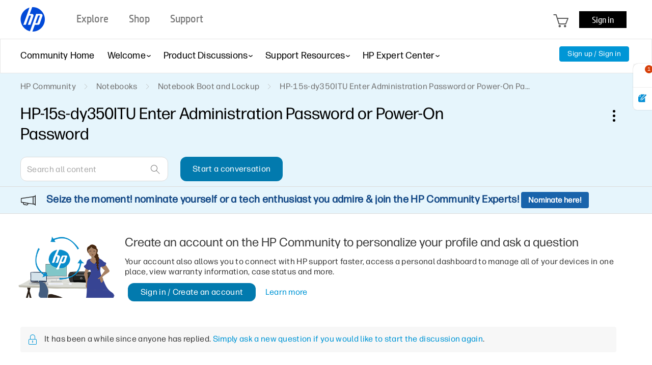

--- FILE ---
content_type: text/html; charset=UTF-8
request_url: https://h30434.www3.hp.com/t5/Notebook-Boot-and-Lockup/HP-15s-dy350ITU-Enter-Administration-Password-or-Power-On/td-p/8533943
body_size: 1972
content:
<!DOCTYPE html>
<html lang="en">
<head>
    <meta charset="utf-8">
    <meta name="viewport" content="width=device-width, initial-scale=1">
    <title></title>
    <style>
        body {
            font-family: "Arial";
        }
    </style>
    <script type="text/javascript">
    window.awsWafCookieDomainList = ['psg.lithium.com','h30434.www3.hp.com','community.poly.com','h30467.www3.hp.com','h30487.www3.hp.com'];
    window.gokuProps = {
"key":"AQIDAHjcYu/GjX+QlghicBgQ/7bFaQZ+m5FKCMDnO+vTbNg96AH4rNVz6su/VZEN8ZENhuRFAAAAfjB8BgkqhkiG9w0BBwagbzBtAgEAMGgGCSqGSIb3DQEHATAeBglghkgBZQMEAS4wEQQMHtBCXf9B+pJ2/29OAgEQgDukEVPElPDYSfamSrvyxPl7iEpF7msKJ+X2JcVoiD6/fFu/+yi7EHB5AmsWBhRVTr/y925s7dcBY+6fsg==",
          "iv":"EkQVMQCG1QAADLvS",
          "context":"MQkpbbIuBxBw2yfxkYmK9hPYhbOORK5TtKd0w2GSLzPc4kmQ8nSzVaKvxQWZDw4LbVyqkA22D7+tDBSlbv9zkIVCaO0j8MtG29IzM1dmiJNokziqwIWtfa7dDm9VFWZ/G0ZiyiWLbee8CBE7ovsIVlk15lJl+5C2kfZjUq0szFDMR9kxbV4IfjKm9b2/H9ExS/+Qbx3QxSTOgf5dafILXwHN8ZCirwmPh81/GyBJpkNukyNVUUSe/zpIZIkYcRcTwLXXLo6tb6Ag2b10nR6kGf/Dof5s1W5ODrAL19GAFNHkJtYps4FYvmLz6jeth2sDf1ZCx0Ts//lt8fRLMzkg+y2mkW7vpkZaKb8amPQS2baoXd9AIbM89ApQ+mAdFY9ky4U+0PxVVOXgT06zjBFXvMrM42XnKmI="
};
    </script>
    <script src="https://bc0439715fa6.967eb88d.us-east-2.token.awswaf.com/bc0439715fa6/9431c135be1d/15052e030223/challenge.js"></script>
</head>
<body>
    <div id="challenge-container"></div>
    <script type="text/javascript">
        AwsWafIntegration.saveReferrer();
        AwsWafIntegration.checkForceRefresh().then((forceRefresh) => {
            if (forceRefresh) {
                AwsWafIntegration.forceRefreshToken().then(() => {
                    window.location.reload(true);
                });
            } else {
                AwsWafIntegration.getToken().then(() => {
                    window.location.reload(true);
                });
            }
        });
    </script>
    <noscript>
        <h1>JavaScript is disabled</h1>
        In order to continue, we need to verify that you're not a robot.
        This requires JavaScript. Enable JavaScript and then reload the page.
    </noscript>
</body>
</html>

--- FILE ---
content_type: application/x-javascript
request_url: https://mastiff.ext.hp.com/gw/hpit/cs/mastiff/1.0/supportcommunity/HP_scraper.js
body_size: 42173
content:
if (sessionStorage.getItem("mastiffdebug") === null) {
    const onProd = window.location && window.location.hostname === "support.hp.com";
    sessionStorage.setItem("mastiffdebug", onProd ? "false" : "false");
    sessionStorage.setItem("mastifflog", onProd ? "false" : "false");
}

function isMastiffDebug() {
    return sessionStorage.getItem("mastiffdebug") === "true";
}

function getMastiffUrl() {
    return isMastiffDebug()
        ? "https://mastiff-itg.ext.hp.com/gw/hpit/cs/mastiff.itg/1.0/MastiffService-1/getOffer"
        : "https://mastiff.ext.hp.com/gw/hpit/cs/mastiff/1.0/MastiffService-1/getOffer";
}

window.setTimeout(monitorCookieAndHarvestData, 0);

var offerResults = null;
var reqObj = {};
var LeadOfferIndex = 1;

var relatedHPServicesContainer = "<div class=relatedServiceContainer  id=spos-right-top> <style> #spos-right-column-placeholder{ width: 100%; } .relatedServiceContainer { background: #ffffff; box-shadow: 0px 4px 16px 0px rgba(33, 33, 33, 0.1); border-radius: 16px; margin-top: 0; margin-bottom: 25px; padding: 20px; } .relatedServiceTitle { color: #000; display: inline-block; font-weight: 400; font-size: 24px; margin-bottom: 20px; line-height: 32px; font-family: 'Forma DJR Micro'; text-overflow: ellipsis; overflow: hidden; white-space: nowrap; max-width: 100%; } .relatedServiceOfferContainer { border-top: 1px solid #e6e6e6; padding-top: 20px; } </style> <div class=relatedServiceTitle>Related HP Services</div> <div class=relatedServiceOfferContainer></div> </div>";

var exploreAtHPContainer = "<div class=exploreAtHP  id=spos-right-Carousel> <style> #spos-right-column-placeholder{ width: 100%; } .exploreAtHP { border-radius: 16px; background: #FFFFFF; box-shadow: 0px 4px 16px 0px rgba(33, 33, 33, 0.1); position: relative; padding: 20px; } .exploreAtHP #navigation { position: absolute; display: flex; right: 15.57px; bottom: -20px; padding: 0px 10px; align-items: center; height: 56px; border-radius: 16px; background: #FFFFFF; box-shadow: 0 1px 4px 1px #21212133; } .exploreAtHP .elipse { background: #0278AB; border-radius: 50%; cursor: pointer; margin: 0px 8px 0px 8px; width: 30px; height: 30px; position: relative; } .disabledElipse { background: #ADADAD; border-radius: 50%; margin: 0px 8px 0px 8px; width: 30px; height: 30px; position: relative; } .disabledElipse:focus { box-shadow: none } .exploreAtHP .elipse:hover, .exploreAtHP .elipse:focus{ transition: all .5s; background: #035C84; outline: none; } .exploreAtHP .elipse:active { transform: scale(0.9); } .exploreAtHP .arrow { color: #FFF; width: 7.5px; height: 7.5px; position: absolute; top: 10.5px; } .exploreAtHP .left { border-bottom: 2px solid; border-left: 2px solid; transform: scaleY(1.2) rotate(45deg); left: 12px; } .exploreAtHP .right { border-bottom: 2px solid; border-left: 2px solid; transform: scaleY(1.2) rotate(-135deg); right: 12px; } .exploreAtHPTitle { color: #000; display: inline-block; font-weight: 400; font-size: 24px; width: 100%; max-width: 100%; overflow: hidden; white-space: nowrap; line-height: 32px; text-overflow: ellipsis; font-family: 'Forma DJR Micro'; border-bottom: 1px solid #e6e6e6; padding-bottom: 20px; white-space: nowrap; } /* @media screen and (min-width: 601px) and (max-width: 1158px) { .exploreAtHP { margin-right: 0px; } } */ @media screen and (max-width: 600px) { .exploreAtHP #navigation { right: -5px; } } </style> <div id=navigation> <a tabindex=0 class=elipse id=SPOS_navLeft onclick='nextSlide(-1)'> <div class='arrow left'></div> </a> <a tabindex=0 class=elipse id=SPOS_navRight onclick='nextSlide(1)'> <div class='arrow right'></div> </a> </div> <div class=exploreAtHPTitle>Explore More at HP</div> </div>";


function logInfo(...args) {
    if (isMastiffDebug() || isForceLogOn()) console.info(...args);
}

function isForceLogOn() {
    return sessionStorage.getItem("mastifflog") === "true";
}

logInfo("HP_scraper.js loaded locally");

function getCookieValue(cookieName) {
    const cookieArray = document.cookie.split(';');
    for (var i = 0; i < cookieArray.length; i++) {
        const cookie = cookieArray[i].trim();
        if (cookie.startsWith(cookieName)) {
            return cookie.split('=')[1];
        }
    }
}

function getCookieConsent() {
    const cookieValue = getCookieValue('hpeuck_prefs');
    if (cookieValue && cookieValue.length === 4) {
        logInfo("Cookie Value: ", cookieValue);
        return cookieValue[1] === '0' ? 'N' : 'Y';
    }
    return 'N';
}

function monitorCookieAndHarvestData() {
    logInfo("Monitoring Cookie Value changes");
    var prevAnswerCookies = getCookieValue("hpeuck_answ");

    if (prevAnswerCookies === "1") {
        harvestData();
        return;
    }

    const intervalId = setInterval(() => {
        const currAnswerCookies = getCookieValue("hpeuck_answ");
        if (currAnswerCookies && currAnswerCookies !== prevAnswerCookies && currAnswerCookies === "1") {
            logInfo("Cookie Value Changed");
            harvestData();
            prevAnswerCookies = currAnswerCookies;
            clearInterval(intervalId);
        }
    }, 2000);
}

function harvestData() {
    logInfo("harvestData()");
    var user = {};
    var product = {};
    var warranty = {};
    reqObj.requestId = createReqId();
    reqObj.offerLocations = "";
    reqObj.offerName = "";
    reqObj.acceptanceLevel = "";
    reqObj.consent = getCookieConsent();
    user.callerId = "hpcommunity";

    user.sessionId = "";
    user.pageId = pageName();
    user.HPID = "";
    user.intent = intent();
    user.locale = globalDataLayer.userCountry + "-" + globalDataLayer.LanguageCode;
    user.countryCode = globalDataLayer.userCountry;
    user.language = globalDataLayer.LanguageCode;
    user.deviceType = globalDataLayer.threadDetails?.OS !== undefined ? globalDataLayer.threadDetails.OS : "";
    user.activeHealth = "";
    user.isNewCustomer = "";
    user.emailOffers = "";
    user.gender = globalDataLayer.threadDetails?.hasSolution !== undefined ? globalDataLayer.threadDetails.hasSolution : "";
    user.smartFriend = "";
    user.customerType = "";
    user.documentId = documentId();

    product.modelNumber = null;
    product.serialNumber = null;
    product.partNumber = "";
    product.productRegion = "";
    product.productEndOfLifeCycle = "";
    product.productEndOfSupportCycle = "";
    product.productType = "";
    product.productLine = "";
    product.productSegment = "";
    product.productCategory = "";
    product.productSubCategory = "";
    product.productSeries = "";
    product.productSeriesOid = "";
    product.productSupportCategoryName = "";
    product.productName = globalDataLayer.threadDetails?.product !== undefined ? globalDataLayer.threadDetails.product : "";
    product.productNameOid = "";
    product.productReleasedate = "";
    product.platform = "";
    product.includeHTML = "";
    product.carePackEligible = "";
    product.currentActiveCarePack = "";
    product.instantInkEligible = "";
    product.instantInkCapability = "";
    product.inkLevel = "";
    product.instantInkSubscriptionStatus = "";
    product.loi = "";

    warranty.warrantyState = "";
    warranty.warrantyStatus = "";
    warranty.warrantyStatusDetail = "";
    warranty.warrantyStatusCode = "";
    warranty.warrantyCaption = "";
    warranty.warrantyStartdate = "";
    warranty.warrantyEnddate = "";
    warranty.warrantyRemainingDays = "";
    warranty.warrantyTypeCode = "";
    warranty.warrantyProductTypeCode = "";
    warranty.warrantyCoveragePeriod = "";

    if (product.modelNumber === null) {
        product.modelNumber = "";
    } else {
        if (product.modelNumber.indexOf("#") > 0)
            product.modelNumber = product.modelNumber.substring(0, product.modelNumber.length - 4);
    }
    if (product.serialNumber === null) {
        product.serialNumber = "";
    }
    if (product.productName === null) {
        product.productName = "";
    }
    if (product.productNameOid === null) {
        product.productNameOid = "";
    }

    product.warranty = warranty;
    reqObj.product = product;
    reqObj.user = user;

    if (user.sessionId == null || user.sessionId == "") {
        if (localStorage == null || typeof (localStorage) == "undefined") {
            var mastiffSessionId = reqObj.requestId.substring(reqObj.requestId.length - 10);
        } else {
            var mastiffSessionId = localStorage.getItem('MastiffSessionId');
            if (mastiffSessionId == null || mastiffSessionId == "" || typeof (mastiffSessionId) == "undefined") {
                mastiffSessionId = reqObj.requestId.substring(reqObj.requestId.length - 10);
                localStorage.setItem('MastiffSessionId', mastiffSessionId);
            }
        }
        reqObj.user.sessionId = mastiffSessionId;
    }


    logInfo("Request Object");
    logInfo(reqObj);

    $.ajax({
        url: getMastiffUrl(),
        type: "POST",
        async: true,
        data: encodeURIComponent(JSON.stringify(reqObj)),
        contentType: "application/x-www-form-urlencoded; charset=UTF-8",
        success: function (result) {
            offerResults = result;
            logInfo("Final Response Object");
            logInfo(offerResults);
            if (offerResults.offerCount > 0) {
                renderOffers(offerResults);
            }
        },
        error: function (XMLHttpRequest, textStatus, errorThrown) {
            logInfo(XMLHttpRequest.status);
            logInfo(textStatus);
            logInfo(errorThrown);
        },
        timeout: 7000
    });

}

function offerFilterContent(offer, templatePosition) {
    if (!isDefined(offer.templatePosition)) {
        logInfo("offerFilterContent: Missing templatePosition", offer);
        return false;
    }

    // Early validation for non-container positions
    if (!templatePosition.toLowerCase().includes("wrap") && !templatePosition.toLowerCase().includes("container")) {
        const missingFields = [];
        if (!isDefined(offer.html)) missingFields.push("html");
        if (!isDefined(offer.storeURL)) missingFields.push("storeURL");

        if (missingFields.length > 0) {
            logInfo(`offerFilterContent: Missing required fields [${missingFields.join(", ")}] for templatePosition "${templatePosition}"`, offer);
            return false;
        }
    }

    // Define required fields per template position
    const requiredFields = {
        primary: ["primaryText1", "primaryText2", "primaryButtonText"],
        secondary: ["primaryButtonText"],
        carousel: ["imageURL", "primaryText1", "primaryText2", "primaryButtonText"],
        wrapexploreathp: ["primaryText1", "html"],
        exploreathp: ["primaryText1", "primaryText2", "primaryButtonText"],
        author: ["imageURL", "primaryText1", "primaryText2", "primaryButtonText"]
    };

    const fields = requiredFields[templatePosition];

    if (!fields) {
        logInfo(`offerFilterContent: Unknown templatePosition "${templatePosition}"`, offer);
        return false;
    }

    // Check all required fields and collect missing ones
    const missingFields = fields.filter(field => !isDefined(offer[field]));

    if (missingFields.length > 0) {
        logInfo(`offerFilterContent: Missing fields [${missingFields.join(", ")}] for templatePosition "${templatePosition}"`, offer);
        return false;
    }

    return true;
}

function renderOffers(offerResults) {
    logInfo("renderOffers()");

    var primaryOffers = offerResults.offers.offer.filter(
        offer => offer.templatePosition === "primary" && offerFilterContent(offer, offer.templatePosition));

    var secondaryOffers = offerResults.offers.offer.filter(
        offer => offer.templatePosition === "secondary" && offerFilterContent(offer, offer.templatePosition));

    var carouselOffers = offerResults.offers.offer.filter(
        offer => offer.templatePosition === "carousel" && offerFilterContent(offer, offer.templatePosition));

    var exploreHPOffers = offerResults.offers.offer.filter(
        offer => offer.templatePosition.toLowerCase().startsWith("exploreathp") && offerFilterContent(offer, "exploreathp"));

    var exploreHPContainerOffers = offerResults.offers.offer.filter(
        offer => offer.templatePosition.toLowerCase().startsWith("wrap") && offerFilterContent(offer, "wrapexploreathp"));

    var authorOffers = offerResults.offers.offer.filter(
        offer => offer.templatePosition.toLowerCase() === "author" && offerFilterContent(offer, offer.templatePosition));

    logInfo("Primary Offers: ", primaryOffers);
    logInfo("Secondary Offers: ", secondaryOffers);
    logInfo("Carousel Offers: ", carouselOffers);
    logInfo("ExploreHP Offers: ", exploreHPOffers);
    logInfo("ExploreHP Container Offers: ", exploreHPContainerOffers);
    logInfo("Author Offers: ", authorOffers);


    if (secondaryOffers.length > 0) {
        renderFooterOffer(secondaryOffers[0]);
    } else {
        logInfo("No offers to render on the footer");
        hideFooterDiv();
    }

    if (pageName() === "home") {
        var homeOffers = carouselOffers;
        if (homeOffers.length > 0) {
            renderHomeCarouselOffers(homeOffers);
            window.createSPOSBannerCarousel();
            for (var i = 0; i < homeOffers.length; i++) {
                const element = homeOffers[i];
                const divId = "SPOS_" + element.templatePosition + "_" + element.name;
                addUrlAndClickEvent(divId, element);
            }
        } else {
            logInfo("No offers to render on the home page");
            hideHomeCarouselBanner();
        }
    }

    if (pageName() === "solution") {
        if (primaryOffers.length > 0) {
            renderSolutionPrimaryOffer(primaryOffers);
        } else {
            logInfo("No primary offers to render on the solution page");
            hideSolutionPrimaryOffer();
        }

        if (carouselOffers.length > 0) {
            renderSolutionCarouselOffers(carouselOffers);
        } else {
            logInfo("No carousel offers to render on the solution page");
            hideSolutionCarouselOffer();
        }

        if (exploreHPOffers.length > 0 && exploreHPContainerOffers.length > 0) {
            renderExploreHPOffers(exploreHPContainerOffers, exploreHPOffers);
        } else {
            logInfo("Can't render explore at HP offers on the solution page");
            logInfo("exploreHPOffers count: ", exploreHPOffers.length, "exploreHPContainerOffers count: ", exploreHPContainerOffers.length);
        }

        if (authorOffers.length > 0) {
            renderAuthorContextualOffer(authorOffers[0]);
        } else {
            logInfo("No author contextual offers to render on the solution page");
        }
    }
    return;
}

async function renderAuthorContextualOffer(authorOffer) {
    logInfo("renderAuthorContextualOffer()", authorOffer);
    await waitForElement(".spos-author-placeholder");
    var divId = "";
    divId = divId.concat("SPOS_", authorOffer.templatePosition, "_", authorOffer.name);
    var htmlTemplate = authorOffer.html;
    htmlTemplate = htmlTemplate.replace("%divId%", divId);
    htmlTemplate = htmlTemplate.replace("{title}", authorOffer.primaryText1);
    htmlTemplate = htmlTemplate.replace("{description}", authorOffer.primaryText2);
    htmlTemplate = htmlTemplate.replace("{cta}", authorOffer.primaryButtonText);
    htmlTemplate = htmlTemplate.replace("{imageURL}", authorOffer.imageURL);

    // linear-message-list message-list can be an alterantive
    const messageWrapper = $("#lineardisplaymessageviewwrapper_0");
    if (!isContainerEmpty("#lineardisplaymessageviewwrapper_0")) {
        messageWrapper.find(".spos-author-placeholder").first().html(htmlTemplate);
    } else {
        $(".spos-author-placeholder").first().html(htmlTemplate);
    }
    addUrlAndClickEvent(divId, authorOffer);
}

async function renderExploreHPOffers(containerOffers, exploreHPOffers) {
    logInfo("renderExploreHPOffers()", containerOffers, exploreHPOffers);
    await waitForElement("#spos-solution-placeholder");

    var divId = "";
    divId = divId.concat("SPOS_", containerOffers[0].templatePosition, "_", containerOffers[0].name);
    var htmlTemplate = containerOffers[0].html;
    htmlTemplate = htmlTemplate.replace("{title}", containerOffers[0].primaryText1);
    htmlTemplate = htmlTemplate.replace("%divId%", divId);
    $("#spos-solution-placeholder").html(htmlTemplate);
    //addUrlAndClickEvent(divId, containerOffers[0]);


    insertExploreHPOffers(exploreHPOffers);

    function insertExploreHPOffers(exploreHPOffers) {
        logInfo("insertExploreHPOffers()", exploreHPOffers);
        // sorting order is determined by the number after the underscore in the templatePosition exp"exploreathp_1"

        exploreHPOffers.sort((a, b) => {
            const posA = parseInt(a.templatePosition.split("_")[1]) || 0;
            const posB = parseInt(b.templatePosition.split("_")[1]) || 0;
            return posA - posB;
        });

        for (var i = 0; i < exploreHPOffers.length; i++) {
            const offerElement = exploreHPOffers[i];
            var divId = "";
            divId = divId.concat("SPOS_", offerElement.templatePosition, "_", offerElement.name);
            var htmlTemplate = offerElement.html;
            htmlTemplate = htmlTemplate.replace("{title}", offerElement.primaryText1);
            htmlTemplate = htmlTemplate.replace("{description}", offerElement.primaryText2);
            htmlTemplate = htmlTemplate.replace("{cta}", offerElement.primaryButtonText);
            htmlTemplate = htmlTemplate.replace("%divId%", divId);
            $(".exploreAtHPOffersContainer").append(htmlTemplate);
            addUrlAndClickEvent(divId, offerElement);
        }
    }
}


async function renderSolutionPrimaryOffer(primaryOffers) {
    logInfo("renderSolutionPrimaryOffer()", primaryOffers);
    await waitForElement("#spos-right-column-placeholder");
    for (var i = 0; i < primaryOffers.length; i++) {
        if (isDefined(primaryOffers[i])) {
            $("#spos-right-column-placeholder").html(relatedHPServicesContainer);
            renderPrimaryOffer(primaryOffers[i]);
            break;
        }
    }
}

function renderPrimaryOffer(primaryOffer) {
    logInfo("renderPrimaryOffer()", primaryOffer);
    var divId = "";
    divId = divId.concat("SPOS_", primaryOffer.templatePosition, "_", primaryOffer.name);
    htmlTemplate = primaryOffer.html;
    htmlTemplate = htmlTemplate.replace("%primaryText1%", primaryOffer.primaryText1);
    htmlTemplate = htmlTemplate.replace("%primaryText2%", primaryOffer.primaryText2);
    htmlTemplate = htmlTemplate.replace("%primaryButtonText%", primaryOffer.primaryButtonText);
    htmlTemplate = htmlTemplate.replace("%divId%", divId);

    $(".relatedServiceOfferContainer").html(htmlTemplate);

    addUrlAndClickEvent(divId, primaryOffer);
}

function hideSolutionPrimaryOffer() {
    logInfo("hideSolutionPrimaryOffer()");
    $("#spos-right-top").remove();
}

async function renderSolutionCarouselOffers(carouselOffers) {
    await waitForElement("#spos-right-column-placeholder");
    $("#spos-right-column-placeholder").append(exploreAtHPContainer);
    renderCarouselOffers(carouselOffers);
}

function renderCarouselOffers(carouselOffers) {
    logInfo("renderCarouselOffers()", carouselOffers);
    var elements = carouselOffers;
    var carouselPosition = "carousel";
    var sortedElements = elements.filter(element => element.templatePosition === carouselPosition);

    var carouselEmpty = !($(".ExploreAtHPOfferTemplate").length);
    if (carouselEmpty) {
        for (i = 0; i < sortedElements.length; i++) {
            CarouselOfferContent(sortedElements[i], "Missing");
        }
    } else {
        for (j = 0; j < sortedElements.length; j++) {
            CarouselOfferContent(sortedElements[j], j);
        }
    }

    if (document.getElementsByClassName("ExploreAtHPOfferTemplate").length === 1) {
        var navigationDiv = document.getElementById('navigation');
        navigationDiv.style.display = "none";
    }
    $("#SPOS_navLeft").keypress(function (event) {
        var code = event.keyCode || event.which;
        if (code === 13) {
            nextSlide(-1);
        }
    });
    $("#SPOS_navRight").keypress(function (event) {
        var code = event.keyCode || event.which;
        if (code === 13) {
            nextSlide(1);
        }
    });
    sliderClassName = "ExploreAtHPOfferTemplate";
    navBulletAvailable = false;
    displaySlides(slide_index);
}

function CarouselOfferContent(offerElement, firstIndex) {
    logInfo("CarouselOfferContent()", offerElement, firstIndex);
    var divId = "";
    divId = divId.concat("SPOS_", offerElement.templatePosition, "_", offerElement.name);
    var LeadOffer = {};
    var GDLOfferName = "LeadOffer" + (LeadOfferIndex);
    LeadOffer.OfferID = divId;
    LeadOffer.OfferClicked = "no";
    LeadOffer.SPOStemplate = "2";


    var htmlTemplate = offerElement.html;
    htmlTemplate = htmlTemplate.replace("%imageURL%", offerElement.imageURL);
    htmlTemplate = htmlTemplate.replace("%primaryText1%", offerElement.primaryText1);
    htmlTemplate = htmlTemplate.replace("%primaryText2%", offerElement.primaryText2);
    htmlTemplate = htmlTemplate.replace("%primaryButtonText%", offerElement.primaryButtonText);
    htmlTemplate = htmlTemplate.replace("%divId%", divId);

    if (firstIndex !== "Missing") {
        $(htmlTemplate).insertBefore($('.ExploreAtHPOfferTemplate').eq(firstIndex));
    } else {
        $("#spos-right-Carousel").append(htmlTemplate);
    }

    allocateRecEngPrices(offerElement.strikePrice, offerElement.incartPrice, divId);

    $("#" + divId).find('a').attr({ title: offerElement.primaryButtonText, alt: offerElement.offerType });
    LeadOffer.offerShown = "yes";

    addUrlAndClickEvent(divId, offerElement);

    if (offerElement.imageURL === null || offerElement.imageURL === "null" || offerElement.imageURL === "") {
        $("#" + divId).attr('style', "color: #212121 !important");
    } else {
        $("#" + divId).find('img').attr({ title: offerElement.primaryButtonText, alt: offerElement.offerType });
    }
    if (reqObj.user.language === "ar" || reqObj.user.language === "he")
        $(".promoCarouselOffer").css("text-align", "right").eq();
    $("#" + divId).attr("aria-label", offerElement.offerType);
    $("#" + divId).attr("tabindex", 0);

    if ((typeof (globalDataLayer.SPOSOffers) !== "undefined") && (globalDataLayer.SPOSOffers !== null)) {
        globalDataLayer.SPOSOffers[GDLOfferName] = LeadOffer;
        LeadOfferIndex++;
    }
}

function hideSolutionCarouselOffer() {
    logInfo("hideSolutionCarouselOffer()");
    $("#spos-right-Carousel").remove();
}

function renderHomeCarouselOffers(homeOffers) {
    logInfo("renderHomeCarouselOffers()");
    for (var i = 0; i < homeOffers.length; i++) {
        const element = homeOffers[i];
        showCarouselBanner(element, i + 1);
    }
}

function hideHomeCarouselBanner() {
    logInfo("hideHomeCarouselBanner()");
    $('.custom-homepage-spos-slider').hide();
}

function showCarouselBanner(offerElement, order) {
    logInfo("showCarouselBanner()", offerElement);

    var divId = "";
    divId = divId.concat("SPOS_", offerElement.templatePosition, "_", offerElement.name);


    var htmlTemplate = offerElement.html;
    htmlTemplate = htmlTemplate.replace("%LargeBannerImgPlaceholder%", offerElement.imageURL);
    htmlTemplate = htmlTemplate.replace("%LargeBannerTitleplaceholder%", offerElement.primaryText1);
    htmlTemplate = htmlTemplate.replace("%LargeBannerDescriptionplaceholder%", offerElement.primaryText2);
    htmlTemplate = htmlTemplate.replace("%LargeBannerCTAplaceholder%", offerElement.primaryButtonText);
    htmlTemplate = htmlTemplate.replace("%LargeBannerCTADivId%", divId);

    if ($("#mastiff-spos-" + order).length === 0) {
        $("#mastiff-spos-carousel").append("<li><div class='slides'><div id='mastiff-spos-" + order + "'></div></div></li>");
    }
    if ($("#mastiff-spos-" + order).children().length === 0) {
        $("#mastiff-spos-" + order).html(htmlTemplate);
    }
}

function renderFooterOffer(offer) {
    logInfo("renderFooterOffer()");

    var divId = "";
    divId = divId.concat("SPOS_", offer.templatePosition, "_", offer.name);

    var html = offer.html;
    logInfo("Offer: ", offer);
    html = html.replace("%primaryButtonText%", offer.primaryButtonText);
    html = html.replace("%divId%", divId);
    logInfo("HTML: ", html);

    $(".spos-footer-placeholder").html(html);

    addUrlAndClickEvent(divId, offer);

}

function hideFooterDiv() {
    logInfo("removeFooterDiv()");
    $(".spos-footer-placeholder").hide();
}


var slide_index = 1;
var myVarTimeout;
var sliderClassName = "ExploreAtHPOfferTemplate";
var navBulletAvailable = false;
var sliderAuto = true;
var sliderDelay = 5000;

function nextSlide(n) {
    displaySlides(slide_index += n);
}

function currentSlide(n) {
    displaySlides(slide_index = n);
}

function displaySlides(n) {
    clearTimeout(myVarTimeout);
    var i;
    var slides = document.getElementsByClassName(sliderClassName);
    if (navBulletAvailable) {
        var bullets = document.querySelectorAll(".nav-bullet");
    }

    if (n > slides.length) { slide_index = 1 }
    if (n < 1) { slide_index = slides.length }
    for (i = 0; i < slides.length; i++) {
        slides[i].style.display = "none";
        if (navBulletAvailable) {
            bullets[i].classList.remove("nav-bullet-active");
        }
    }

    if (slides[slide_index - 1]) {
        slides[slide_index - 1].style.display = "block";
    }
    if (navBulletAvailable && bullets[slide_index - 1]) {
        bullets[slide_index - 1].className += " nav-bullet-active";
    }
    myVarTimeout = setTimeout(showSlidesAuto, 5000);
}

function showSlidesAuto() {
    clearTimeout(myVarTimeout);
    var i;
    var slides = document.getElementsByClassName(sliderClassName);
    if (navBulletAvailable) {
        var bullets = document.querySelectorAll(".nav-bullet");
    }

    for (i = 0; i < slides.length; i++) {
        slides[i].style.display = "none";
    }
    if (navBulletAvailable) {
        for (i = 0; i < bullets.length; i++) {
            bullets[i].classList.remove("nav-bullet-active");
        }
    }
    slide_index++;
    if (slide_index > slides.length) { slide_index = 1 }

    if (slides[slide_index - 1]) {
        slides[slide_index - 1].style.display = "block";
    }

    if (navBulletAvailable && bullets[slide_index - 1]) {
        bullets[slide_index - 1].className += " nav-bullet-active";
    }
    myVarTimeout = setTimeout(showSlidesAuto, 5000);
}




function addUrlAndClickEvent(divId, offerElement, openLinkInNewTab = true) {
    if (divId.charAt(0) !== '#' && divId.charAt(0) !== '.') {
        divId = "#" + divId;
    }

    const element = document.querySelector(divId);
    // convert to jQuery object
    const $el = $(element);
    if ($el.length === 0) {
        logInfo("addUrlAndClickEvent: element not found", divId);
        return;
    }

    // Stash metadata on the element
    if (offerElement.storeURL) $el.attr("data-store-url", offerElement.storeURL);

    if (offerElement.name) $el.attr("data-offer-name", offerElement.name);

    // Avoid duplicate bindings if re-rendered
    //we pass the whole element clicked to the event handler
    //so that we can derive URL and offer name from data attributes or ancestors (when id is not set on cta)
    $el.off(".offerClick");
    $el.on("click.offerClick", function (e) {
        e.preventDefault();
        offerClickEvent(reqObj, this, openLinkInNewTab);
    });

    $el.on("keydown.offerClick", function (e) {
        const k = e.key || e.which;
        if (k === "Enter" || k === " " || k === 13 || k === 32) {
            e.preventDefault();
            offerClickEvent(reqObj, this, openLinkInNewTab);
        }
    });
}

function offerClickEvent(acceptOfferReqObj, target, openLinkInNewTab = true) {
    // target can be an Element, an id, or any selector
    var el = target instanceof Element ? target : null;
    if (!el && typeof target === "string") {
        el = document.getElementById(target) || document.querySelector(target);
    }
    if (!el) {
        logInfo("offerClickEvent: element not found", target);
        return;
    }

    // Derive URL; fall back to closest ancestor with data-store-url
    const url =
        el.getAttribute("data-store-url") ||
        el.closest("[data-store-url]")?.getAttribute("data-store-url");

    if (!isDefined(url) && openLinkInNewTab) {
        logInfo("offerClickEvent: no URL found on element", target);
        //return;
    }

    // Derive offer name; fall back to container id parsing
    const containerWithId = el.closest("[id]");
    const elementIdClicked = containerWithId ? containerWithId.id : (el.id || "");
    const offerName =
        el.getAttribute("data-offer-name") ||
        el.closest("[data-offer-name]")?.getAttribute("data-offer-name") ||
        (elementIdClicked ? elementIdClicked.replace(/^(?:Store_|SWD-)?SPOS_/, "").split("_").slice(1).join("_") : "");

    if (!isDefined(offerName)) {
        logInfo("offerClickEvent: no offer name found on element", target);
        return;
    }
    logInfo("offerClickEvent: element clicked", elementIdClicked);

    acceptOfferReqObj.offerName = offerName;
    acceptOfferReqObj.acceptanceLevel = "Accepted";

    if (isDefined(globalDataLayer.SPOSOffers)) {
        for (property in globalDataLayer.SPOSOffers) {
            if (elementIdClicked === globalDataLayer.SPOSOffers[property].OfferID) {
                globalDataLayer.SPOSOffers[property].OfferClicked = "yes";
                break;
            }
        }
    }

    $.ajax({
        url: getMastiffUrl(),
        method: "POST",
        async: true,
        data: encodeURIComponent(JSON.stringify(acceptOfferReqObj)),
        contentType: "application/x-www-form-urlencoded; charset=UTF-8",
        success: function () {
            logInfo("Offer accepted Api call sent  " + offerName + " URL: " + url);
        },
        error: function (XMLHttpRequest, textStatus, errorThrown) {
            logInfo("ERROR in Offer accepted Api call for " + offerName);
            logInfo(XMLHttpRequest);
            logInfo(textStatus);
            logInfo(errorThrown);
        }
    });

    if (url) {
        if (openLinkInNewTab) {
            window.open(url, "_blank", "noopener");
        }
    } else {
        logInfo("offerClickEvent: no URL found on element", elementIdClicked);
    }
}

function createReqId() {

    var timestamp = Date.now();
    var tsLength = String(timestamp).length;
    var randStrLen = 20 - parseInt(tsLength);
    var characters = 'ABCDEFGHIJKLMNOPQRSTUVWXYZabcdefghijklmnopqrstuvwxyz0123456789';
    var charactersLength = characters.length;
    var result = "";

    for (var i = 0; i < randStrLen; i++) {
        result += characters.charAt(Math.floor(Math.random() * charactersLength));
    }

    return String(timestamp).concat(result);
}

function AcceptOffer(acceptOfferReqObj) {

    $.ajax({
        url: getMastiffUrl(),
        method: "POST",
        async: true,
        data: encodeURIComponent(JSON.stringify(acceptOfferReqObj)),
        contentType: "application/x-www-form-urlencoded; charset=UTF-8",
        success: function (result) {

            logInfo("Response object - Offer accepted.");
        },
        error: function (XMLHttpRequest, textStatus, errorThrown) {

            logInfo("ERROR");

            logInfo(XMLHttpRequest);
            logInfo(textStatus);
            logInfo(errorThrown);
        }
    });

}

function pageName() {
    const urlSegments = window.location.pathname.split("/");

    if (!urlSegments[1]) {
        reqObj.offerLocations = "carousel,secondary";
        return "home";
    }

    if (isDefined(globalDataLayer) &&
        isDefined(globalDataLayer.threadDetails) &&
        isDefined(globalDataLayer.threadDetails.categoryTitle)) {
        reqObj.offerLocations = "primary,secondary,carousel,exploreathp";
        return "solution";
    }

    reqObj.offerLocations = "secondary";
    return "generic";
}

function intent() {
    const threadDetails = globalDataLayer?.threadDetails;
    if (!threadDetails) {
        return "";
    }
    var intent = `${threadDetails.categoryTitle}|${threadDetails.boardTitle}|${threadDetails.labels.replace(/,/g, "*")}|${threadDetails.tags.replace(/,/g, "*")}`;
    intent = intent.replace(/&amp;/g, "and");
    intent = intent.replace(/%/g, "");
    return intent;
}

function documentId() {
    const urlSegments = window.location.pathname.split("/");
    return urlSegments[5] ? urlSegments[5] : "";
}

function waitForElement(selector, parent, timeout = 30000) {
    logInfo("waiting for element", selector);
    return new Promise((resolve, reject) => {
        const element = document.querySelector(selector);
        if (element) {
            logInfo(selector, "element found using querySelector");
            resolve(element);
            return;
        }

        const observer = new MutationObserver((mutations, obs) => {
            const element = document.querySelector(selector);
            if (element) {
                logInfo(selector, "element found using observer");
                resolve(element);
                obs.disconnect();
            }
        });

        var parentNode = document.body;
        if (parent) {
            const parentElement = document.querySelector(parent);
            if (parentElement) {
                parentNode = parentElement;
            } else {
                logInfo(`Parent element "${parent}" not found. Defaulting to document.body`);
            }
        }

        logInfo("observing", parentNode);

        observer.observe(parentNode, {
            childList: true,
            subtree: true
        });

        setTimeout(() => {
            observer.disconnect();
            logInfo("waited ", timeout, "ms for ", selector);
            reject(new Error("Observer timed out when waiting for element" + selector));
        }, timeout);
    });
}

function isDefined(variableName) {
    return variableName !== undefined && variableName !== null && variableName !== '' && variableName !== 'null';
}

function applyAccessibilityAttributes(selector, offerElement) {

    if (selector.charAt(0) !== '#' && selector.charAt(0) !== '.') {
        selector = "#" + selector;
    }

    // Cache the jQuery selector for the main element
    const element = document.querySelector(selector);
    // convert to jQuery object
    const $element = $(element);
    if (!$element) {
        logInfo(`Selector "${selector}" matched 0 elements.`);
        // treat "not found" as not empty
        return;
    }

    // Set accessibility attributes on the main element
    $element.attr({
        "aria-label": offerElement.offerType,
        "tabindex": 0,
        "title": offerElement.primaryButtonText,
        "alt": offerElement.offerType
    });

    // Handle RTL languages by targeting the parent element directly
    if (reqObj.user.language === "ar" || reqObj.user.language === "he") {
        // Get parent directly rather than by class name
        $element.parent().css("text-align", "right");
    }

    // Apply attributes to images if they exist
    if (isDefined(offerElement.imageURL)) {
        $element.find("img").attr({
            "title": offerElement.primaryButtonText,
            "alt": offerElement.offerType
        });
    }
}

function isContainerEmpty(selector) {
    const el = document.querySelector(selector);
    if (!el) {
        logInfo(`Selector "${selector}" matched 0 elements.`);
        // treat "not found" as not empty
        return false;
    }
    const text = (el.textContent || "").trim();
    const looksLoading = /loading|spinner|please wait/i.test(text);
    const havePlaceholder = /placeholder/i.test(text);
    const structurallyEmpty = el.children.length === 0 || text.length === 0;
    const isEmpty = $(el).is(":empty");
    return structurallyEmpty || looksLoading || havePlaceholder || isEmpty;
}

function hideContainer(selector, method = "hide", onlyWhenEmpty = true) {
    logInfo(`hideContainer called with selector="${selector}", method="${method}", onlyWhenEmpty=${onlyWhenEmpty}`);
    //log callstack
    //logInfo(new Error().stack);
    const el = document.querySelector(selector);
    if (!el) {
        logInfo(`Selector "${selector}" matched 0 elements. No action taken.`);
        return;
    }
    const empty = isContainerEmpty(selector);
    logInfo(`Container "${selector}" empty status: ${empty}`);
    if ((onlyWhenEmpty && empty) || (!onlyWhenEmpty)) {
        // only hide if empty, or always hide
        if (!onlyWhenEmpty) logInfo(`Hiding container "${selector}" using method "${method}" regardless of content.`);
        if (onlyWhenEmpty && empty) logInfo(`Hiding container "${selector}" using method "${method}" because it is empty.`);
        switch (method) {
            case "remove":
                if (el) {
                    el.remove();
                    logInfo(`Element removed from DOM.`);
                }
                break;
            case "visibility":
                if (el) {
                    el.style.visibility = "hidden";
                    logInfo(`Element visibility set to hidden.`);
                }
                break;
            case "hidden":
                if (el) {
                    el.classList.add("hidden");
                    logInfo(`Element class 'hidden' added.`);
                }
                break;
            case "hide":
                if (el) {
                    $(el).hide();
                    logInfo(`Element hidden using jQuery.`);
                }
                break;
            case "removeparent":
                if (el && el.parentElement) {
                    el.parentElement.remove();
                    logInfo(`Parent element removed from DOM.`);
                }
                break;
            case "hideparent":
                if (el && el.parentElement) {
                    $(el.parentElement).hide();
                    logInfo(`Parent element hidden using jQuery.`);
                }
                break;
            default:
                if (el) el.style.display = "none";
                logInfo(`Element display set to none.`);
                break;
        }
    }
}

var strikeP = 0;
var inCartP = 0;
var discountPercentage = 0;
var currency;
const currencies = {
    us: '&#36;%price%',
    de: '&#128;%price%',
    ch: 'fr. %price%',
    se: '%price% kr',
    gb: '£%price%',
    au: '$%price%',
    ca: '$%price%',
    cl: '$%price%',
    in: '₹ %price%',
    ar: '$ %price%',
    my: 'RM %price%',
    mx: '$%price%',
    sg: '$%price%',
    pe: 'S/.%price%',
    hk: 'HK$ %price%',
    kr: '₩ %price%',
    za: 'R %price%',
    vn: '%price% ₫',
    tw: '元 %price%',
    tr: '%price% ₺',
    th: '%price% ฿',
    sa: '%price% ﷼',
    ru: '%price% ₽',
    ro: '%price% RON',
    pl: '%price% zł',
    ph: '₱ %price%',
    nz: '%price%',
    no: 'kr %price%',
    ma: '%price% .د.م.',
    kp: '₩ %price%',
    jp: '¥ %price%',
    il: '₪ %price%',
    id: 'Rp %price%',
    hu: '%price% Ft',
    hr: '€ %price%',
    dk: 'kr. %price%',
    cz: '%price% Kč',
    cn: '¥ %price%',
    br: 'R$ %price%',
    bg: '%price% лв',
    an: '€ %price%'
};

function allocateRecEngPrices(offerElementStrikePrice, offerElementIncartPrice, divId) {
    var strikePDiv = $("#" + divId).find(".strikePricePlaceholder");
    var inCartPDiv = $("#" + divId).find(".incartPricePlaceholder");
    var discountPercentageDiv = $("#" + divId).find(".discountPercentage");
    if ((offerElementIncartPrice !== 0 && offerElementIncartPrice !== null) || (offerElementStrikePrice !== 0 && offerElementStrikePrice !== null)) {
        currency = currencies[reqObj.user.countryCode];
        var formatPrice = (price) => Number.isInteger(price) ? price : price.toFixed(2);
        strikeP = formatPrice(Math.max(offerElementStrikePrice, offerElementIncartPrice));
        inCartP = formatPrice(Math.min(offerElementStrikePrice, offerElementIncartPrice));
        strikeP = strikeP == inCartP ? 0 : strikeP;
        if (strikeP > 0) discountPercentage = Math.round(((strikeP - inCartP) / strikeP) * 100);
        (strikeP !== null && strikeP !== 0 && strikePDiv.length) ? strikePDiv.html(currency.replace("%price%", strikeP)) : strikePDiv.hide();
        if (inCartP !== null && inCartP !== 0 && inCartPDiv.length) inCartPDiv.html(currency.replace("%price%", inCartP));
        if (discountPercentageDiv.length) (discountPercentage > 10) ? discountPercentageDiv.html(discountPercentage + "%") : discountPercentageDiv.hide();
    } else {
        if (strikePDiv.length) strikePDiv.hide();
        if (inCartPDiv.length) inCartPDiv.hide();
        if (discountPercentageDiv.length) discountPercentageDiv.hide();
    }
}
